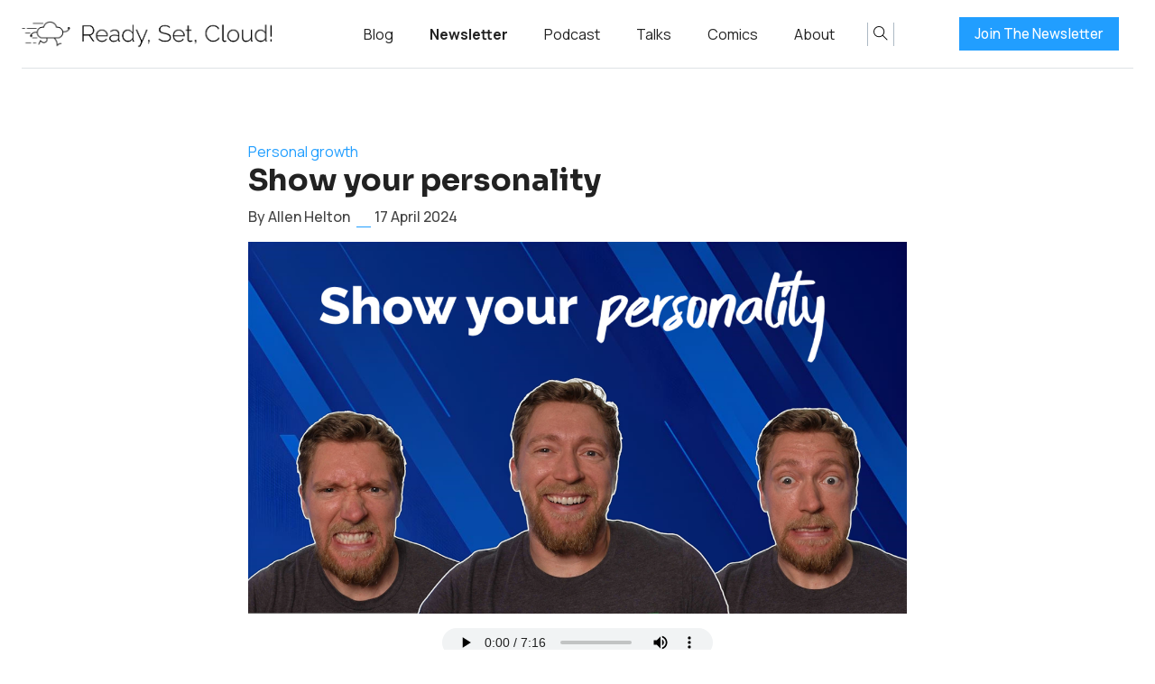

--- FILE ---
content_type: text/html
request_url: https://www.readysetcloud.io/blog/allen.helton/show-your-personality/
body_size: 12250
content:
<!doctype html><html lang=en-us><head><meta charset=utf-8><title>Show your personality | Ready, Set, Cloud!</title>
<meta name=title property="og:title" content="Show your personality | Ready, Set, Cloud!" data-rh=true><meta name=twitter:title property="twitter:title" content="Show your personality | Ready, Set, Cloud!" data-rh=true><meta property="og:url" content="https://www.readysetcloud.io/blog/allen.helton/show-your-personality/" data-rh=true><meta property="og:site_name" content="Ready, Set, Cloud!" data-rh=true><meta property="og:locale" content="en_US"><meta name=twitter:site property="twitter:site" content="@allenheltondev" data-rh=true><meta name=twitter:creator property="twitter:creator" content="@allenheltondev" data-rh=true><meta name=robots content="index, follow, max-image-preview:large"><meta name=googlebot content="index, follow"><meta name=description property="og:description" content="In a world where AI-generated content is taking over, it's never been more important to let your personality shine ✨" data-rh=true><meta name=twitter:description property="twitter:description" content="In a world where AI-generated content is taking over, it's never been more important to let your personality shine ✨" data-rh=true><meta name=image property="og:image" content="https://assets.readysetcloud.io/show_your_personality_feature.png" data-rh=true><meta name=twitter:image property="twitter:img:src" content="https://assets.readysetcloud.io/show_your_personality_feature.png" data-rh=true><meta property="og:image:alt" content="Show your personality"><meta name=twitter:image:alt content="Show your personality"><meta property="og:audio" content="https://assets.readysetcloud.io/show_your_personality_audio.mp3"><meta property="og:audio:secure_url" content="https://assets.readysetcloud.io/show_your_personality_audio.mp3"><meta property="og:audio:type" content="audio/mpeg"><meta property="og:type" content="article"><meta name=twitter:card property="twitter:card" content="summary_large_image" data-rh=true><meta property="article:tag" content="career"><meta name=keywords content="cloud,blog,Allen Helton,readysetcloud,ready set cloud,aws,api,serverless,leadership,career"><meta property="article:published_time" content="2024-04-17T00:00:00Z"><meta property="article:modified_time" content="2024-04-17T00:00:00Z"><meta property="og:updated_time" content="2024-04-17T00:00:00Z"><meta property="article:section" content="Blog"><meta name=coverage content="Worldwide"><meta name=distribution content="Global"><meta name=HandheldFriendly content="True"><meta name=viewport content="width=device-width,initial-scale=1"><meta name=author content="Allen Helton"><meta name=generator content="Hugo 0.145.0"><link rel=stylesheet href=https://www.readysetcloud.io/plugins/bootstrap/bootstrap.min.css><link rel=preload href=https://www.readysetcloud.io/plugins/themify-icons/themify-icons.css as=style onload='this.onload=null,this.rel="stylesheet"'><noscript><link rel=stylesheet href=https://www.readysetcloud.io/plugins/themify-icons/themify-icons.css></noscript><link rel=preload href=https://www.readysetcloud.io/plugins/venobox/venobox.css as=style onload='this.onload=null,this.rel="stylesheet"'><noscript><link rel=stylesheet href=https://www.readysetcloud.io/plugins/venobox/venobox.css></noscript><link rel=stylesheet href=https://www.readysetcloud.io/scss/style.min.css media=screen><link rel="shortcut icon" href=https://www.readysetcloud.io/images/favicon.ico type=image/x-icon><link rel=icon href=https://www.readysetcloud.io/images/favicon.ico type=image/x-icon><link rel=preconnect href=https://fonts.googleapis.com><link rel=preconnect href=https://fonts.gstatic.com crossorigin><link rel=preconnect href=https://www.googletagmanager.com><link rel=preload href="https://fonts.googleapis.com/css2?family=Material+Symbols+Outlined:opsz,wght,FILL,GRAD@48,400,0,0&amp;display=swap" as=style fetchpriority=high onload='this.onload=null,this.rel="stylesheet"'><noscript><link rel=stylesheet href="https://fonts.googleapis.com/css2?family=Material+Symbols+Outlined:opsz,wght,FILL,GRAD@48,400,0,0&amp;display=swap"></noscript><link rel=preload href="https://fonts.googleapis.com/css2?family=Manrope:wght@400;500;700&amp;family=Sora:wght@700&amp;display=swap" as=style fetchpriority=high onload='this.onload=null,this.rel="stylesheet"'><noscript><link rel=stylesheet href="https://fonts.googleapis.com/css2?family=Manrope:wght@400;500;700&amp;family=Sora:wght@700&amp;display=swap"></noscript><link rel=canonical href=https://www.readysetcloud.io/blog/allen.helton/show-your-personality/><link rel=preload as=image href=https://assets.readysetcloud.io/show_your_personality_feature.png imagesrcset=https://assets.readysetcloud.io/show_your_personality_feature-240.webp%20240w,%20https://assets.readysetcloud.io/show_your_personality_feature-480.webp%20480w,%20https://assets.readysetcloud.io/show_your_personality_feature-768.webp%20768w,%20https://assets.readysetcloud.io/show_your_personality_feature-1200.webp%201200w imagesizes=100vw><link rel=alternate type=application/json href=https://www.readysetcloud.io/blog/allen.helton/show-your-personality/index.json title="Ready, Set, Cloud!"><script>window.addEventListener("load",function(){var e=document.createElement("script");e.async=!0,e.src="https://www.googletagmanager.com/gtag/js?id=G-SQBS8L320E",document.head.appendChild(e),window.dataLayer=window.dataLayer||[];function t(){dataLayer.push(arguments)}window.gtag=t,t("js",new Date),t("config","G-SQBS8L320E")})</script><script type=application/ld+json>{"@context":"https://schema.org","@type":"BlogPosting","articleSection":"blog","associatedMedia":{"@type":"AudioObject","contentUrl":"https://assets.readysetcloud.io/show_your_personality_audio.mp3","encodingFormat":"audio/mpeg"},"author":{"@type":"Person","name":"Allen Helton","sameAs":["https://twitter.com/allenheltondev","https://www.linkedin.com/in/allenheltondev","https://github.com/allenheltondev"]},"dateModified":"2024-04-17T00:00:00Z","datePublished":"2024-04-17T00:00:00Z","description":"In a world where AI-generated content is taking over, it's never been more important to let your personality shine ✨","headline":"Show your personality","image":["https://assets.readysetcloud.io/show_your_personality_feature.png"],"inLanguage":"en-US","keywords":"career","mainEntityOfPage":{"@id":"https://www.readysetcloud.io/blog/allen.helton/show-your-personality/","@type":"WebPage"},"publisher":{"@type":"Organization","logo":{"@type":"ImageObject","url":"https://www.readysetcloud.io/images/logo.png"},"name":"Ready, Set, Cloud!"},"url":"https://www.readysetcloud.io/blog/allen.helton/show-your-personality/","wordCount":1386}</script><script type=application/ld+json>{"@context":"https://schema.org","@type":"BreadcrumbList","itemListElement":[{"@type":"ListItem","item":"https://www.readysetcloud.io/","name":"Home","position":1},{"@type":"ListItem","item":"https://www.readysetcloud.io/blog/","name":"Blog","position":2},{"@type":"ListItem","item":"https://www.readysetcloud.io/blog/allen.helton/show-your-personality/","name":"Show your personality","position":3}]}</script></head><body><div class=preloader></div><header class=navigation><div class="container-fluid px-3 px-lg-4"><nav class="navbar navbar-expand-lg navbar-white bg-transparent border-bottom pl-0" style=padding-top:.35rem;padding-bottom:.35rem><div class=mobile-view-flex><a class="navbar-brand mobile-view" href=https://www.readysetcloud.io/><img style=height:auto;max-height:2.2rem;width:auto src=https://www.readysetcloud.io/images/logo.png alt="Ready, Set, Cloud!" width=10000 height=1059></a>
<button class="navbar-toggler border-0" type=button data-toggle=collapse data-target=#navigation aria-expanded=false aria-controls=navigation aria-label="Toggle navigation">
<i class="ti-menu h3"></i></button></div><div class="collapse navbar-collapse" id=navigation><div class="d-flex flex-column flex-lg-row align-items-lg-center w-100"><a class="navbar-brand desktop-view d-none d-lg-block mr-3 flex-shrink-0" href=https://www.readysetcloud.io/><img style=height:auto;max-height:1.9rem;width:auto src=https://www.readysetcloud.io/images/logo.png alt="Ready, Set, Cloud!" width=10000 height=1059></a><div class="d-flex flex-column flex-lg-row align-items-center justify-content-center flex-lg-nowrap flex-grow-1 order-2 order-lg-2" style=min-width:0><div class="d-flex flex-column flex-lg-row align-items-center justify-content-center flex-lg-nowrap w-100"><ul class="navbar-nav d-flex flex-lg-row flex-column align-items-lg-center justify-content-center mb-0 order-1 order-lg-1"><li class=nav-item><a class=nav-link href=https://www.readysetcloud.io/blog/>Blog</a></li><li class=nav-item><a class=nav-link href=https://www.readysetcloud.io/newsletter/sign-up/ style=font-weight:600>Newsletter</a></li><li class=nav-item><a class=nav-link href=https://www.readysetcloud.io/podcast/>Podcast</a></li><li class=nav-item><a class=nav-link href=https://www.readysetcloud.io/talks/>Talks</a></li><li class=nav-item><a class=nav-link href=https://www.readysetcloud.io/comics/>Comics</a></li><li class=nav-item><a class=nav-link href=https://www.readysetcloud.io/authors/allen.helton>About</a></li></ul><div class="search pl-lg-3 mt-2 mt-lg-0 d-flex align-items-center justify-content-start justify-content-lg-center order-3 order-lg-2 flex-shrink-0"><button id=searchOpen class=search-btn aria-label="Open search"><i class=ti-search></i></button><div class=search-wrapper><form action=https://www.readysetcloud.io/search/ class=h-100><input class="search-box px-4" id=search-query name=s type=search placeholder="Type & Hit Enter..."></form><button id=searchClose class=search-close aria-label="Close search"><i class="ti-close text-dark"></i></button></div></div></div></div><a href=#newsletterModal data-toggle=modal class="btn btn-primary mt-2 mt-lg-0 ml-lg-3 order-3 order-lg-3 nav-cta text-center flex-shrink-0" role=button style="padding:.4rem 1rem;font-size:.95rem">Join the newsletter</a></div></div></nav></div></header><style>.nav-cta{width:100%}@media(min-width:992px){.nav-cta{width:auto}}</style><div class="modal fade" id=newsletterModal tabindex=-1 role=dialog aria-labelledby=newsletterModalLabel aria-hidden=true><div class="modal-dialog modal-dialog-centered modal-lg" role=document><div class="modal-content newsletter-modal"><div class=newsletter-visual><div class=brand-lockup><img src=/images/cloud-logo.svg alt="Ready, Set, Cloud!" class=newsletter-logo>
<span class=brand-name>Ready, Set, Cloud!</span></div><div class=pill>Picks of the Week</div><h4>Best of cloud + AI from real builders.</h4><p>One spotlighted builder, standout articles, a must-see social post, and a crisp takeaway - curated by Allen Helton.</p><div class=chips><span class=chip>Community</span>
<span class=chip>Builder-focused</span>
<span class=chip>Cloud</span></div></div><div class=newsletter-body><div class="modal-header border-0 p-0 mb-2"><div><p class="text-uppercase text-muted mb-1" style=letter-spacing:.08em;font-size:11px>Newsletter</p><h5 class="modal-title mb-1" id=newsletterModalLabel>Fresh picks in your inbox every week</h5><p class="text-muted small mb-0">Curated highlights from real builders: a spotlight, top reads, one social signal, and a concise summary on modern cloud + serverless + AI.</p><p class="text-muted small mb-0 mt-1">Trusted by thousands of engineers, architects, and builders.</p></div><button type=button class=close data-dismiss=modal aria-label=Close>
<span aria-hidden=true>&#215;</span></button></div><form id=newsletter-modal-form><div class=form-group><label class=sr-only for=modalEmail>Email</label>
<input type=email class="form-control form-control-lg" id=modalEmail name=email placeholder="Your email address*" required></div><div class=form-row><div class="form-group col-sm-6"><label class=sr-only for=modalFirstName>First name</label>
<input type=text class=form-control id=modalFirstName name=firstName placeholder="First name (optional)"></div><div class="form-group col-sm-6"><label class=sr-only for=modalLastName>Last name</label>
<input type=text class=form-control id=modalLastName name=lastName placeholder="Last name (optional)"></div></div><button type=submit class="btn btn-primary btn-block" id=modalSubmit>Subscribe</button><p class="text-muted small mt-2 mb-0">No spam. Unsubscribe anytime.</p></form><div id=modalSuccess class="alert alert-success mt-3 mb-0" style=display:none>Thanks for subscribing! Check your inbox to confirm.</div><div id=modalError class="alert alert-danger mt-3 mb-0" style=display:none>Something went wrong. Please try again.</div></div></div></div></div><style>.newsletter-modal{display:grid;grid-template-columns:1.2fr 1.1fr;gap:0;overflow:hidden;border:none;box-shadow:0 22px 60px rgba(10,33,56,.35)}.newsletter-visual{background:radial-gradient(140% 120% at 20% 20%,rgba(33,158,255,.22),rgba(6,38,61,8%) 42%,transparent 62%),linear-gradient(135deg,#0d5fa8 0%,#1186e8 55%,#3ba7ff 100%);color:#fff;padding:36px;display:flex;flex-direction:column;justify-content:center;position:relative;min-height:280px}.newsletter-logo{height:40px;width:auto;margin-right:10px;filter:brightness(0)invert(1)drop-shadow(0 0 .6px rgba(255,255,255,.9))}.brand-lockup{display:flex;align-items:center;gap:10px;margin-bottom:18px;font-weight:700;font-size:15px;letter-spacing:.01em;color:#fff}.brand-name{font-family:$heading-font,sans-serif;font-weight:800;font-size:24px;line-height:1.6;color:#fff}.newsletter-visual h4{font-weight:700;margin-bottom:12px;font-size:1.6rem;color:#fff}.newsletter-visual p{margin-bottom:16px;color:rgba(255,255,255,.95)}.newsletter-visual .pill{display:inline-block;background:rgba(255,255,255,.16);border:1px solid rgba(255,255,255,.32);border-radius:999px;padding:5px 12px;font-size:12px;font-weight:700;letter-spacing:.08em;margin-bottom:12px;text-transform:uppercase}.newsletter-visual .chips{display:flex;flex-wrap:wrap;gap:8px;margin-top:8px}.newsletter-visual .chip{background:rgba(255,255,255,.2);border:1px solid rgba(255,255,255,.28);border-radius:999px;padding:6px 12px;font-weight:600;font-size:12px;color:#fff}.newsletter-body{padding:28px 30px}.newsletter-body .modal-title{font-weight:700;font-size:1.3rem}@media(max-width:767px){.newsletter-modal{grid-template-columns:1fr}.newsletter-visual{min-height:220px}}</style><main id=main-content><section class=section-sm><div class=container><div class=row><div class="col-lg-8 mx-auto"><a href=/categories/personal-growth class=text-primary>Personal growth</a><h2>Show your personality</h2><div class="mb-3 post-meta"><span>By Allen Helton</span>
<span class="border-bottom border-primary px-2 mx-1"></span>
<span>17 April 2024</span></div><img loading=eager decoding=async src=https://assets.readysetcloud.io/show_your_personality_feature.png srcset="https://assets.readysetcloud.io/show_your_personality_feature-240.webp 240w, https://assets.readysetcloud.io/show_your_personality_feature-480.webp 480w, https://assets.readysetcloud.io/show_your_personality_feature-768.webp 768w, https://assets.readysetcloud.io/show_your_personality_feature-1200.webp 1200w" sizes=100vw class="img-fluid w-100" alt="Show your personality"><figure class=mb-4 style=display:flex;align-items:center;justify-content:center;position:relative><audio controls style=height:2em;margin-top:1em><source src=https://readysetcloud.s3.amazonaws.com/show_your_personality_audio.mp3 type=audio/mpeg>Your browser does not support the audio element.</audio></figure><div class="content mb-5 mt-4"><p>Yesterday was my birthday. I just turned 34, landing me on the soft side of the &ldquo;mid-30s&rdquo;. I&rsquo;ve always had a hard time with birthdays because in my head I have that feeling of &ldquo;I&rsquo;m going to be young forever.&rdquo; But aches, pains, and hangovers are beginning to tell me otherwise.</p><p>When I turned 30, I had someone tell me that your 30&rsquo;s are much more fulfilling than your 20&rsquo;s. I didn&rsquo;t know what that meant at the time, but 4 years into it, I&rsquo;m starting to understand what he meant. When I was in my 20&rsquo;s, believe it or not, I was very shy. I fully identified as an introvert and wouldn&rsquo;t give you an opinion unless I was specifically asked for it.</p><p>I didn&rsquo;t know much about myself, and I would constantly watch others to see what they did and how they reacted to things. I was learning.</p><p>In my 30&rsquo;s, with my kids starting to walk, talk, and go to school, plus a few <a href=/blog/allen.helton/be-an-enabler>nudges from some enablers</a>, I stopped watching all the time. I knew what I liked and to be honest, <em>I cared a lot less about what other people thought</em>. Sounds like a harsh statement, but hear me out.</p><p>Once I fully realized the things that made me happy, I wanted to do those things. All the time.</p><p>Before, I would be nervous about being judged or ridiculed and back off doing some of the things that made me happy because <em>I cared too much about what other people thought of me</em>. I&rsquo;d act reserved or not do something because I didn&rsquo;t want to stand out at the risk of being embarrassed. Now though, I do it anyway and try to get other people to have some fun with me because <em>it doesn&rsquo;t matter</em>.</p><p>A person passing you in the grocery store might hear you singing along to your favorite song that just came on over the speakers. Sing it! It doesn&rsquo;t matter if they laugh at you! You know what? You probably just brightened their day.</p><p>I like making people laugh. That&rsquo;s one of my strongest personality traits. For too long, I&rsquo;ve held that back to just my friends and family because I was too shy to do it to strangers. But something about being in my 30&rsquo;s changed my outlook on life. I know what I like, and by golly I&rsquo;m gonna do it.</p><h2 id=how-things-changed-by-showing-some-personality>How things changed by showing some personality</h2><p>In addition to becoming more and more extroverted as I got older, other aspects of my life changed considerably as well. From how I produced content to who I was hanging out with, leaning into your personality has a huge ripple effect.</p><h3 id=content-creation>Content creation</h3><p>The first time I ever published a blog post, I almost threw up with anxiety. The imposter syndrome was <strong>fierce</strong>. I wrote an article about <a href=/blog/allen.helton/8-steps-to-facilitating-a-captivating-retrospective-2324de487706>the way I ran Scrum retrospectives</a> for my team. I had come up with a way to get the other introverted developers on my team to talk and I was excited to share that with world.</p><p>But I was <em>so nervous</em>.</p><p>Classic imposter syndrome hit me like a bag of doorknobs. &ldquo;Why should people listen to you?&rdquo; &ldquo;There are tons of articles on retrospectives out there, the world doesn&rsquo;t need another one.&rdquo; &ldquo;Nobody is going to read this, it&rsquo;s just by some random dev.&rdquo;</p><p>But whether I knew it or not, I wrote something unique. Something with my personality embedded directly in it. Even if someone had written about my exact topic before, they didn&rsquo;t write it the way I did - because I showed my personality.</p><p>It was something I didn&rsquo;t know I was doing at first, then something I intentionally did and was extremely nervous about. The first time I ever wrote <a href=/blog/allen.helton/what-does-the-future-hold-for-serverless>an opinion piece</a> I remember telling my wife at the dinner table, &ldquo;we&rsquo;re about to see how the community views my opinion.&rdquo; I was intimidated, to say the least, because it was very bluntly showing my opinions and personality.</p><p>Turns out it was received really well. As was the next opinion piece I wrote. And the next one. And the next one. With each post, my confidence went up as did my understanding of what I liked.</p><p>This led to my passion for content creation. I took a big leap of faith to <a href=/blog/allen.helton/growing-your-career-in-tech>leave enterprise architecture and become a developer advocate</a>. I&rsquo;m thankful every day for that decision. But if I hadn&rsquo;t started showing my personality and begun to build a portfolio of blog posts, newsletters, podcast episodes, and conference talks, I wouldn&rsquo;t have been qualified to make a move.</p><p>Now, I&rsquo;ve discovered that personal touches make all the difference. I moved from generic vector graphics to expressive pictures of my face for blog post header images. I switched from generated text-to-speech to recording myself read my blog posts. I try to throw as much of myself into everything I create - not just for fun, but to show that there&rsquo;s a person behind the content, not some random LLM.</p><h3 id=so-many-friends>So many friends!</h3><p>It&rsquo;s good to be different. People feel connected to other people they feel are genuine. I show lots of emotion and make strong claims in the content I create, and as a result I&rsquo;ve had lots of people reach out to me for help, to meet up for coffee, or challenge my opinion. I take every chance I get to take someone up on offers like this.</p><p>I recently released an episode on my podcast about <a href=https://readysetcloud.io/podcast/season-2/6>the value of meeting in person</a>, where I have a discussion with my guest about the tremendous value of networking. Making friends and building connections not only helps you professionally, but personally as well.</p><p>I have friends all over the world that I try to visit any time I travel. Not to talk tech, but to chat, experience their culture, and build stronger friendships. If I hadn&rsquo;t shown my personality and started with trust-building in my content, I&rsquo;d have a completely different experience when travelling - usually a much less fulfilling one!</p><p>Fun observation - because I share so much, many of my new-found friendships have been accelerated! People feel like they know me already when we meet in person, which is a fun and surreal feeling to say the least 😅</p><h2 id=growing-into-it>Growing into it</h2><p>Showing your personality is all about comfort. Are you comfortable showing who you are to the &ldquo;open internet?&rdquo; Now, you don&rsquo;t have to go and tell your deepest darkest secrets, but throwing a little bit of your flair into the mix when writing or recording a video is absolutely the way to get started. Tell a joke! Share a personal story. Throw in something that makes you uniquely you.</p><p>Over time your comfort will grow. Like I said earlier, I like making people laugh. I started by telling funny little anecdotes in my blogs. Now I dress up like a farmer and post stuff like this on social media.</p><blockquote class=twitter-tweet><p lang=en dir=ltr>GET HYPE!<br>Today at 1pm CDT / 18:00 UTC on Discord and Twitch 🔥 <a href=https://t.co/RJQVQPiLAL>https://t.co/RJQVQPiLAL</a> <a href=https://t.co/QYg13JHu3F>pic.twitter.com/QYg13JHu3F</a></p>&mdash; Allen Helton (@AllenHeltonDev) <a href="https://twitter.com/AllenHeltonDev/status/1778788914708332740?ref_src=twsrc%5Etfw">April 12, 2024</a></blockquote><script async src=https://platform.twitter.com/widgets.js></script><p>But it was a journey to get here. A combination of age, confidence, and lots of practice have all led to how I create content and interact with people on social media. And let me tell you, <em>I&rsquo;m having a blast</em>.</p><p>Start with what you&rsquo;re comfortable with, it doesn&rsquo;t have to be much. If you&rsquo;re anything like me, you&rsquo;re probably already showing your personality in whatever you&rsquo;re creating and you might not realize it. People like opinions and it&rsquo;s totally ok if they don&rsquo;t agree with yours. I often talk about <em>diversity of thought</em>, which is just another way to say getting a bunch of other opinions before you do something. Hearing the opinions of others and considering them in your decision makes you more balanced and generally leaves you with a more complete view of something.</p><p>So be funny. Or witty. Or terse. The point is to be <em>you</em>. You don&rsquo;t need to spend effort to abstract away your personality from the content you create. Share it! Over time, you&rsquo;ll really pick up on what you like and you&rsquo;ll want to do it more and more. And that&rsquo;s why we&rsquo;re all here anyway, isn&rsquo;t it?</p><p>Happy coding!</p></div><div><div class=mb-5><h3>Related posts</h3><div class=row><div class="col-md-6 col-lg-4 mb-4"><article class="card h-100 shadow-sm border-0"><a href=/blog/allen.helton/be-an-enabler/><img src=https://assets.readysetcloud.io/be_an_enabler_feature.png srcset="https://assets.readysetcloud.io/be_an_enabler_feature-240.webp 240w, https://assets.readysetcloud.io/be_an_enabler_feature-480.webp 480w, https://assets.readysetcloud.io/be_an_enabler_feature-768.webp 768w, https://assets.readysetcloud.io/be_an_enabler_feature-1200.webp 1200w" sizes="(max-width: 991px) 100vw, 33vw" class=card-img-top alt="Be an enabler" loading=lazy decoding=async></a><div class="card-body px-3"><a href=/blog/allen.helton/be-an-enabler/ class="h5 d-block mb-2">Be an enabler</a><div class="post-meta text-muted small"><span>27 March 2024</span></div></div></article></div><div class="col-md-6 col-lg-4 mb-4"><article class="card h-100 shadow-sm border-0"><a href=/blog/allen.helton/lessons-learned-from-writing-50-blog-posts-in-a-year/><img src=https://assets.readysetcloud.io/lessons_learned_feature.jpg srcset="https://assets.readysetcloud.io/lessons_learned_feature-240.webp 240w, https://assets.readysetcloud.io/lessons_learned_feature-480.webp 480w, https://assets.readysetcloud.io/lessons_learned_feature-768.webp 768w, https://assets.readysetcloud.io/lessons_learned_feature-1200.webp 1200w" sizes="(max-width: 991px) 100vw, 33vw" class=card-img-top alt="Lessons Learned From Writing 50 Blog Posts In A Year" loading=lazy decoding=async></a><div class="card-body px-3"><a href=/blog/allen.helton/lessons-learned-from-writing-50-blog-posts-in-a-year/ class="h5 d-block mb-2">Lessons Learned From Writing 50 Blog Posts In A Year</a><div class="post-meta text-muted small"><span>21 December 2022</span></div></div></article></div><div class="col-md-6 col-lg-4 mb-4"><article class="card h-100 shadow-sm border-0"><a href=/blog/allen.helton/be-a-better-developer-by-blogging/><img src=https://assets.readysetcloud.io/developer_blog_feature.jpg srcset="https://assets.readysetcloud.io/developer_blog_feature-240.webp 240w, https://assets.readysetcloud.io/developer_blog_feature-480.webp 480w, https://assets.readysetcloud.io/developer_blog_feature-768.webp 768w, https://assets.readysetcloud.io/developer_blog_feature-1200.webp 1200w" sizes="(max-width: 991px) 100vw, 33vw" class=card-img-top alt="Three Reasons Why Blogging Makes You A Better Developer" loading=lazy decoding=async></a><div class="card-body px-3"><a href=/blog/allen.helton/be-a-better-developer-by-blogging/ class="h5 d-block mb-2">Three Reasons Why Blogging Makes You A Better Developer</a><div class="post-meta text-muted small"><span>13 July 2022</span></div></div></article></div></div></div></div><div class=about-author-container><div class=author-image><img loading=eager decoding=async src=https://www.readysetcloud.io/images/allen_new.png alt="Allen Helton" style=border-radius:50%;max-width:7em;height:auto width=1376 height=1374></div><div class=author-description><div style=display:flex;flex-direction:row;justify-content:space-between><h4>About Allen</h4><div style=margin-right:1em;display:flex;flex-direction:row><div style=width:1.5em><a href=https://twitter.com/allenheltondev target=_blank rel=noreferrer><svg viewBox="0 0 1792 1792"><path d="M1684 408q-67 98-162 167 1 14 1 42 0 130-38 259.5T1369.5 1125 1185 1335.5t-258 146-323 54.5q-271 0-496-145 35 4 78 4 225 0 401-138-105-2-188-64.5T285 1033q33 5 61 5 43 0 85-11-112-23-185.5-111.5T172 710v-4q68 38 146 41-66-44-105-115t-39-154q0-88 44-163 121 149 294.5 238.5T884 653q-8-38-8-74 0-134 94.5-228.5T1199 256q140 0 236 102 109-21 205-78-37 115-142 178 93-10 186-50z"/></svg></a></div><div style=width:1.5em;margin-left:.5em><a href=https://linkedin.com/in/allenheltondev target=_blank rel=noopener><svg viewBox="0 0 1792 1792"><path d="M477 625v991H147V625h330zm21-306q1 73-50.5 122T312 490h-2q-82 0-132-49t-50-122q0-74 51.5-122.5T314 148t133 48.5T498 319zm1166 729v568h-329v-530q0-105-40.5-164.5T1168 862q-63 0-105.5 34.5T999 982q-11 30-11 81v553H659q2-399 2-647t-1-296l-1-48h329v144h-2q20-32 41-56t56.5-52 87-43.5T1285 602q171 0 275 113.5t104 332.5z"/></svg></a></div></div></div><p>Allen is an AWS Serverless Hero passionate about educating others about the cloud, serverless, and APIs. He is the host of the Ready, Set, Cloud podcast and creator of this website. <span><a href=/authors/allen.helton>More about Allen.</a></span></p></div></div><style>.about-author-container{display:flex;align-items:center;border-top:1px solid #219eff;border-bottom:1px solid #219eff;padding:1em 1em 0;margin-bottom:2em}.author-image{margin-right:15px}.author-description{flex-grow:1}</style><div class="d-flex justify-content-between align-items-center mb-4"><div><small class="text-muted d-block">Previous</small>
<a href=/blog/allen.helton/triggering-events-every-30-seconds-in-aws/>How to trigger events every 30 seconds in AWS</a></div><div class=text-right><small class="text-muted d-block">Next</small>
<a href=/blog/allen.helton/serverless-postgres-with-neon/>Serverless Postgres with Neon: First Impressions from a Production Mindset</a></div></div><style>#share-buttons{display:inline-block;vertical-align:middle}#share-buttons:after{content:"";display:block;clear:both}#share-buttons>div{position:relative;text-align:left;height:36px;width:32px;float:left;text-align:center}#share-buttons>div>svg{height:16px;fill:#222;margin-top:10px}#share-buttons>div:hover{cursor:pointer}#share-buttons>div.facebook:hover>svg{fill:#3b5998}#share-buttons>div.linkedin:hover>svg{fill:#0077b5}#share-buttons>div.pinterest:hover>svg{fill:#cb2027}#share-buttons>div.gplus:hover>svg{fill:#dd4b39}#share-buttons>div.mail:hover>svg{fill:#7d7d7d}#share-buttons>div.instagram:hover>svg{fill:#c73b92}#share-buttons>div.facebook>svg{height:18px;margin-top:9px}#share-buttons>div.twitter{height:20px;margin-top:8px;width:20px}#share-buttons>div.linkedin>svg{height:19px;margin-top:7px}#share-buttons>div.pinterest>svg{height:20px;margin-top:9px}#share-buttons>div.gplus>svg{height:17px;margin-top:9px;position:relative;left:1px}#share-buttons>div.mail>svg{height:14px;margin-top:11px}</style><span style=color:#222>Share on:</span><div id=share-buttons><div class=facebook title="Share this on Facebook" onclick='window.open("http://www.facebook.com/share.php?u=https://www.readysetcloud.io/blog/allen.helton/show-your-personality/")'><svg viewBox="0 0 1792 1792"><path d="M1343 12v264h-157q-86 0-116 36t-30 108v189h293l-39 296h-254v759H734V905H479V609h255V391q0-186 104-288.5T1115 0q147 0 228 12z"/></svg></div><div class=twitter title="Share this on X" onclick='window.open("http://twitter.com/intent/tweet?text=Check out this post I found on @readysetcloud!%0AShow your personality by @allenheltondev%0Ahttps://www.readysetcloud.io/blog/allen.helton/show-your-personality/")'><img width=18 alt="X logo 2023" src=https://upload.wikimedia.org/wikipedia/commons/thumb/c/ce/X_logo_2023.svg/256px-X_logo_2023.svg.png></div><div class=linkedin title="Share this on Linkedin" onclick='window.open("https://www.linkedin.com/shareArticle?mini=true&url=https://www.readysetcloud.io/blog/allen.helton/show-your-personality/&title=&summary=&source=")'><svg viewBox="0 0 1792 1792"><path d="M477 625v991H147V625h330zm21-306q1 73-50.5 122T312 490h-2q-82 0-132-49t-50-122q0-74 51.5-122.5T314 148t133 48.5T498 319zm1166 729v568h-329v-530q0-105-40.5-164.5T1168 862q-63 0-105.5 34.5T999 982q-11 30-11 81v553H659q2-399 2-647t-1-296l-1-48h329v144h-2q20-32 41-56t56.5-52 87-43.5T1285 602q171 0 275 113.5t104 332.5z"/></svg></div><div class=mail title="Share this through Email" onclick='window.open("mailto:?&body=https://www.readysetcloud.io/blog/allen.helton/show-your-personality/")'><svg viewBox="0 0 1792 1792"><path d="M1792 710v794q0 66-47 113t-113 47H160q-66 0-113-47T0 1504V710q44 49 101 87 362 246 497 345 57 42 92.5 65.5t94.5 48 110 24.5h2q51 0 110-24.5t94.5-48 92.5-65.5q170-123 498-345 57-39 1e2-87zm0-294q0 79-49 151t-122 123q-376 261-468 325-10 7-42.5 30.5t-54 38-52 32.5-57.5 27-50 9h-2q-23 0-50-9t-57.5-27-52-32.5-54-38T639 1015q-91-64-262-182.5T172 690q-62-42-117-115.5T0 438q0-78 41.5-130T160 256h1472q65 0 112.5 47t47.5 113z"/></svg></div></div><div></div></div></div></section></main><section class=section-sm><div class=container><div class=row><div id=subscribe-embed class="col-lg-8 mx-auto text-center"><form class=validate id=subscriber-form><div><h2>Join the Ready, Set, Cloud Picks of the Week</h2><p class="text-light px-md-5 py-4 border-left border-right border-primary">Weekly writing and curated picks on cloud-native systems and practical AI. Browse past issues to see if it&rsquo;s for you.<br><a href=/newsletter>Browse past issues</a>.</p><p></p><div class=input-group><input class=form-control placeholder="Your Email Address*" type=email name=email id=email></div><div class=input-group style=justify-content:space-between><div style=flex-grow:1;padding-top:.5em><input class=form-control placeholder="First Name" type=text name=firstName id=firstName></div><div style=flex-grow:1;padding-top:.5em><input class=form-control placeholder="Last Name" type=text name=lastName id=lastName></div></div><div class=revue-form-actions><input class="btn btn-primary" style=margin-top:.5em;margin-bottom:.5em;width:20em type=submit value=Subscribe id=submit></div></div></form></div><div id=thank-you-embed class="col-lg-8 mx-auto text-center" style=visibility:collapse;height:0><h2>Join the Ready, Set, Cloud Picks of the Week</h2><p class="text-light px-md-5 py-4 border-left border-right border-primary">Thank you for subscribing! Check your inbox to confirm.<br><a href=/newsletter>View past issues.</a> &nbsp;|&nbsp; <a href=/blog>Read the latest posts.</a></p></div></div></div></section><footer><div class=container><div class=row><div class="col-12 text-center mb-5"><a href=https://www.readysetcloud.io/><img style=max-width:100%;height:1.5em;width:auto src=https://www.readysetcloud.io/images/logo.png alt="Ready, Set, Cloud!" width=10000 height=1059></a></div><div class="col-lg-2 col-sm-6 mb-5"><h6 class=mb-4>Social Contacts</h6><ul class=list-unstyled><li class=mb-3><a class=text-dark href=https://www.linkedin.com/in/allenheltondev/>linkedin</a></li><li class=mb-3><a class=text-dark href=https://github.com/allenheltondev>github</a></li><li class=mb-3><a class=text-dark href=https://www.readysetcloud.io/index.xml>rss</a></li></ul></div><div class="col-lg-3 col-sm-6 mb-5"><h6 class=mb-4>Content Categories</h6><ul class=list-unstyled><li class=mb-3><a class=text-dark href=/categories/ai>Ai</a></li><li class=mb-3><a class=text-dark href=/categories/api>API</a></li><li class=mb-3><a class=text-dark href=/categories/application-development>Application development</a></li><li class=mb-3><a class=text-dark href=/categories/blogging>Blogging</a></li><li class=mb-3><a class=text-dark href=/categories/career>Career</a></li><li class=mb-3><a class=text-dark href=/categories/guest-post>Guest post</a></li><li class=mb-3><a class=text-dark href=/categories/leadership>Leadership</a></li><li class=mb-3><a class=text-dark href=/categories/personal>Personal</a></li><li class=mb-3><a class=text-dark href=/categories/personal-growth>Personal growth</a></li><li class=mb-3><a class=text-dark href=/categories/podcast>Podcast</a></li><li class=mb-3><a class=text-dark href=/categories/proof-of-concept>Proof of concept</a></li><li class=mb-3><a class=text-dark href=/categories/serverless>Serverless</a></li><li class=mb-3><a class=text-dark href=/categories/solutions-architect>Solutions architect</a></li><li class=mb-3><a class=text-dark href=/categories/tech>Tech</a></li><li class=mb-3><a class=text-dark href=/categories/tutorial>Tutorial</a></li><li class=mb-3><a class=text-dark href=/categories/ux>Ux</a></li></ul></div><div class="col-lg-3 col-sm-6 mb-5"><h6 class=mb-4>Tags</h6><ul class=list-unstyled><li class=mb-3><a class=text-dark href=/tags/a2a>A2a</a></li><li class=mb-3><a class=text-dark href=/tags/agile>Agile</a></li><li class=mb-3><a class=text-dark href=/tags/ai>Ai</a></li><li class=mb-3><a class=text-dark href=/tags/ai-agents>Ai agents</a></li><li class=mb-3><a class=text-dark href=/tags/api>API</a></li><li class=mb-3><a class=text-dark href=/tags/application-development>Application development</a></li><li class=mb-3><a class=text-dark href=/tags/architecture>Architecture</a></li><li class=mb-3><a class=text-dark href=/tags/automation>Automation</a></li><li class=mb-3><a class=text-dark href=/tags/aws>Aws</a></li><li class=mb-3><a class=text-dark href=/tags/blogging>Blogging</a></li></ul></div><div class="col-lg-2 col-sm-6 mb-5"><h6 class=mb-4>Quick Links</h6><ul class=list-unstyled><li class=mb-3><a class=text-dark href=https://www.readysetcloud.io/>Home</a></li><li class=mb-3><a class=text-dark href=https://www.readysetcloud.io/blog/>Blog</a></li><li class=mb-3><a class=text-dark href=https://www.readysetcloud.io/newsletter/>Newsletter</a></li><li class=mb-3><a class=text-dark href=https://www.readysetcloud.io/podcast/>Podcast</a></li><li class=mb-3><a class=text-dark href=https://www.readysetcloud.io/authors/allen.helton>About</a></li><li class=mb-3><a class=text-dark href=https://www.readysetcloud.io/comics/>Comics</a></li><li class=mb-3><a class=text-dark href=/agentcard>Agent Card</a></li></ul></div><div class="col-lg-2 col-sm-6 mb-5"><h6 class=mb-4>Legal</h6><ul class=list-unstyled><li class=mb-3><a class=text-dark href=https://www.readysetcloud.io/legal/general-terms-of-use/>General Terms of Use</a></li><li class=mb-3><a class=text-dark href=https://www.readysetcloud.io/legal/privacy-policy/>Privacy Policy</a></li><li class=mb-3><a class=text-dark href=https://www.readysetcloud.io/legal/terms-of-service/>Terms of Service</a></li></ul></div><div class="col-12 border-top py-4 text-center">| copyright © 2025 <em>Ready, Set, Cloud!</em> | All Rights Reserved |</div></div></div></footer><script>var indexURL="https://www.readysetcloud.io/index.json"</script><script>const subscriberForm=document.getElementById("subscriber-form");subscriberForm&&subscriberForm.addEventListener("submit",async function(e){e.preventDefault();const s=new FormData(subscriberForm).entries(),o=await fetch("https://api.readysetcloud.io/readysetcloud/subscribers/",{method:"POST",headers:{"Content-Type":"application/json"},body:JSON.stringify(Object.fromEntries(s))});await o.json();const t=document.getElementById("subscribe-embed");t&&t.remove();const n=document.getElementById("thank-you-embed");n&&(n.style="visibility:visible;height:auto;")});const modalForm=document.getElementById("newsletter-modal-form"),modalSuccess=document.getElementById("modalSuccess"),modalError=document.getElementById("modalError");modalForm&&modalForm.addEventListener("submit",async function(e){e.preventDefault(),modalSuccess&&(modalSuccess.style.display="none"),modalError&&(modalError.style.display="none");const t=document.getElementById("modalSubmit");t&&(t.disabled=!0);try{const e=new FormData(modalForm).entries(),t=await fetch("https://api.readysetcloud.io/readysetcloud/subscribers/",{method:"POST",headers:{"Content-Type":"application/json"},body:JSON.stringify(Object.fromEntries(e))});if(!t.ok)throw new Error("Request failed");modalSuccess&&(modalSuccess.style.display="block"),window.jQuery&&window.jQuery.fn.modal&&setTimeout(()=>window.jQuery("#newsletterModal").modal("hide"),900),modalForm.reset()}catch{modalError&&(modalError.style.display="block")}finally{t&&(t.disabled=!1)}})</script><script defer src=https://www.readysetcloud.io/plugins/jQuery/jquery.min.js></script><script defer src=https://www.readysetcloud.io/plugins/bootstrap/bootstrap.min.js></script><script defer src=https://www.readysetcloud.io/plugins/search/fuse.min.js></script><script defer src=https://www.readysetcloud.io/plugins/search/mark.js></script><script defer src=https://www.readysetcloud.io/plugins/search/search.js></script><script defer src=https://www.readysetcloud.io/plugins/venobox/venobox.min.js></script><script defer src=https://www.readysetcloud.io/js/script.min.js></script></body></html>

--- FILE ---
content_type: text/css
request_url: https://www.readysetcloud.io/scss/style.min.css
body_size: 2016
content:
/*!------------------------------------------------------------------
[MAIN STYLESHEET]
PROJECT: Project Name
VERSION: Versoin Number
-------------------------------------------------------------------*/body{line-height:1.5;font-family:manrope,sans-serif;-webkit-font-smoothing:antialiased;font-size:16px;color:#666}p,.paragraph{font-weight:400;color:#666;font-size:16px;line-height:1.7;font-family:manrope,sans-serif}h1,h2,h3,h4,h5,h6{color:#222;font-family:sora,sans-serif;font-weight:700;line-height:1.2}a.h1,a.h2,a.h3,a.h4,a.h5,a.h6{color:#222}h1,.h1{font-size:44px}h2,.h2{font-size:34px}h3,.h3{font-size:26px}h4,.h4{font-size:22px}h5,.h5{font-size:18px}h6,.h6{font-size:15px}.btn{font-size:14px;font-weight:500;font-family:manrope,sans-serif;text-transform:capitalize;padding:10px 15px;border-radius:0;border:1px solid;position:relative;z-index:1;transition:.2s ease}.btn:hover,.btn:active,.btn:focus{outline:0;box-shadow:0!important}.btn-primary{background:#219eff;color:#fff;border-color:#219eff}.btn-primary:active,.btn-primary:hover,.btn-primary.focus,.btn-primary.active{background:#219eff!important;border-color:#219eff!important}.btn-outline-primary{background:0 0;color:#222;border-color:#219eff}.btn-outline-primary:active,.btn-outline-primary:hover,.btn-outline-primary.focus,.btn-outline-primary.active{background:#219eff!important;border-color:#219eff!important;color:#fff}body{background-color:#fff;overflow-x:hidden}::selection{background:#54b4ff;color:#fff}.preloader{position:fixed;top:0;left:0;right:0;bottom:0;background-color:#fff;z-index:9999;display:flex;align-items:center;justify-content:center}img{vertical-align:middle;border:0}a,a:hover,a:focus{text-decoration:none}a.text-primary:hover{color:#219eff!important}a,button,select{cursor:pointer;transition:.2s ease}a:focus,button:focus,select:focus{outline:0}a:hover{color:#219eff}.slick-slide{outline:0}.chip{background-color:#219eff;color:#fff;border-radius:30px;font-size:1rem;padding:.3em 1em}.section{padding-top:150px;padding-bottom:150px}.section-sm{padding-top:80px;padding-bottom:80px}.section-title{margin-bottom:30px}.bg-cover{background-size:cover;background-position:50%;background-repeat:no-repeat}.border-primary{border-color:#acb9c4!important}.overlay{position:relative}.overlay::before{position:absolute;content:'';height:100%;width:100%;top:0;left:0;background:#000;opacity:.5}.outline-0{outline:0!important}.d-unset{display:unset!important}.bg-primary{background:#219eff!important}.text-primary{color:#219eff!important}.text-dark{color:#222!important}.text-light{color:#959595!important}.text-color{color:#666}.mb-10{margin-bottom:10px!important}.mb-20{margin-bottom:20px!important}.mb-30{margin-bottom:30px!important}.mb-40{margin-bottom:40px!important}.mb-50{margin-bottom:50px!important}.mb-60{margin-bottom:60px!important}.mb-70{margin-bottom:70px!important}.mb-80{margin-bottom:80px!important}.mb-90{margin-bottom:90px!important}.mb-100{margin-bottom:100px!important}.zindex-1{z-index:1}.overflow-hidden{overflow:hidden}.border-primary{border-color:#219eff!important}.font-weight-medium{font-weight:500!important}.form-control{height:50px;border-radius:0}.form-control:focus{box-shadow:none;outline:0;border-color:#219eff}.form-control::placeholder{font-size:13px}textarea.form-control{height:150px}a.bg-primary:focus,a.bg-primary:hover,button.bg-primary:focus,button.bg-primary:hover{background:#219eff!important}.nav-item{margin:0}.nav-item .nav-link{text-transform:capitalize}.navbar-white .navbar-nav .nav-link{color:#222}.navbar-white .navbar-nav .nav-link:hover{color:#219eff}.navbar-expand-lg .navbar-nav .nav-link{padding:20px}.mobile-view{display:none}@media(max-width:991px){.mobile-view{display:block}}.mobile-view-flex{display:none;width:0%}@media(max-width:991px){.mobile-view-flex{display:flex;width:100%;justify-content:space-between}}.desktop-view{display:block}@media(max-width:991px){.desktop-view{display:none}}.search-btn{border:0;background:0 0;border-right:1px solid #acb9c4;border-left:1px solid #acb9c4}.search-wrapper{position:absolute;top:0;left:0;right:0;height:100%;z-index:2;visibility:hidden;transition:.2s ease;opacity:0}.search-wrapper.open{visibility:visible;opacity:1}.search-box{height:100%;width:100%;border:0;background:#fff;font-size:20px;padding:0}.search-box:focus{box-shadow:none!important}.search-close{position:absolute;right:5px;top:50%;transform:translateY(-50%);border:0;background:0 0;page-break-after:10px;font-size:20px}.card{border:0;border-radius:0}.card-header,.card-footer,.card-img,.card-img-top{border:0;border-radius:0}.featured-post .card-title{margin-left:-10%}@media(max-width:767px){.featured-post .card-title{margin-left:0;font-size:30px}}@media screen and (min-width:600px){.featured-post-slider .slick-dots{position:absolute;height:100%;right:0;top:0;display:flex;flex-direction:column}.featured-post-slider .slick-dots li{flex:auto;position:relative;list-style-type:none}.featured-post-slider .slick-dots li button{position:absolute;padding:0;border:0;background:#acb9c4;color:transparent;overflow:hidden;width:1px;height:100%}.featured-post-slider .slick-dots li.slick-active button{background:#219eff;width:5px;left:-2px}}@media screen and (max-width:599px){.featured-post-slider .slick-dots{position:absolute;height:5px;width:100%;right:0;bottom:-40px;display:flex;padding:0}.featured-post-slider .slick-dots li{flex:auto;position:relative;list-style-type:none;width:100%;height:100%}.featured-post-slider .slick-dots li button{position:absolute;padding:0;border:0;background:#acb9c4;color:transparent;overflow:hidden;width:100%;height:1px}.featured-post-slider .slick-dots li.slick-active button{background:#219eff;top:-2px;height:5px}}.post-meta span{color:#444;font-weight:500}.sponsor{transition:transform .2s}.sponsor:hover{transform:scale(1.1)}.sponsorImage{display:block;margin:auto;width:auto;height:120px}.sticky{position:-webkit-sticky;position:sticky;top:0}.recent-post-thumb{height:100px;width:100px;border-radius:50%;background-position:50%;background-size:cover;background-repeat:no-repeat}.small-post-border:not(:last-child){border-right:1px solid #acb9c4}@media(max-width:991px){.small-post-border:not(:last-child){border-right:0;border-bottom:1px solid #acb9c4;margin-bottom:20px;padding-bottom:20px}}.widget{text-align:center;margin-bottom:50px}.widget-title{display:inline-block;border-top:.5px solid #219eff;border-bottom:.5px solid #219eff;padding:10px 0;margin-bottom:20px}.widget li{margin-bottom:10px}.widget li a{color:#666}.widget li a:hover{color:#219eff}.social-links li a{height:35px;width:35px;background:#219eff;color:#fff;display:block;line-height:35px}.social-links li a:hover{color:#fff}.pagination{justify-content:center}.pagination .page-item .page-link{display:inline-block;width:40px;height:40px;text-align:center;color:#219eff;border-top:0;border-bottom:0}.pagination .page-item .page-link:hover{background:#219eff;color:#fff}.pagination .page-item:first-child .page-link,.pagination .page-item:last-child .page-link{border-radius:0}.pagination .page-item.active .page-link{background:#fff;color:#666;border:1px solid #219eff}.author-thumb-sm{max-height:165px;max-width:165px}.bmc-btn{border-radius:0!important;font-family:themify!important;font-size:15px!important;height:2.25em!important;font-weight:400!important}.bmc-btn-container{margin:auto}.content *{margin-bottom:20px}.content h1,.content h2,.content h3,.content h4,.content h5,.content h6{margin-bottom:10px}.content ol{padding-left:20px}.content ul{padding-left:0}.content ul li{position:relative;padding-left:20px;margin-bottom:15px;list-style-type:none}.content ul li::before{position:absolute;content:"\e71b";font-family:themify;font-size:14px;left:0;top:1px;color:#219eff;transition:.3s ease}.content table{text-align:left;width:100%;max-width:100%;margin-bottom:1rem;border:1px solid #dee2e6}.content table th,.content table td{padding:.75rem;vertical-align:top;border:1px solid #dee2e6}.content table thead{background:#eaf9ff}.content table tbody{background:#f4fcff}.content table tbody td{text-align:left!important}.content blockquote{padding:20px;background:#f4fcff;border-left:3px solid #219eff}.content blockquote p{margin-bottom:0;color:#222;font-style:italic!important}.content pre{padding:10px 20px;background:#f4fcff;line-height:1.6;overflow-x:auto}.content pre code{border:0;background:0 0;padding:0}.content pre code *{margin:0}.content a{color:#219eff}.content a:hover{text-decoration:underline}.content code{padding:3px 5px;background:#f4fcff;border:1px solid #acb9c4;border-radius:3px;color:#222}.content img{max-width:100%!important}

--- FILE ---
content_type: text/javascript
request_url: https://www.readysetcloud.io/js/script.min.js
body_size: 387
content:
$(window).on("load",function(){$(".preloader").fadeOut(100)}),function(e){"use strict";e("#searchOpen").on("click",function(){e(".search-wrapper").addClass("open")}),e("#searchClose").on("click",function(){e(".search-wrapper").removeClass("open")}),e.fn.slick&&e(".featured-post-slider").length&&e(".featured-post-slider").slick({infinite:!0,vertical:!0,verticalSwiping:!0,arrows:!1,dots:!0,responsive:[{breakpoint:600,settings:{vertical:!1,verticalSwiping:!1}}]}),e.fn.venobox&&e(".venobox").length&&e(".venobox").venobox()}(jQuery)

--- FILE ---
content_type: image/svg+xml
request_url: https://www.readysetcloud.io/images/cloud-logo.svg
body_size: 16786
content:
<?xml version="1.0" encoding="UTF-8"?>
<svg version="1.1" xmlns="http://www.w3.org/2000/svg" width="1879" height="1059">
<path d="M0 0 C1.11242493 1.06588716 2.22292008 2.13379012 3.33203125 3.203125 C4.02377441 3.86763672 4.71551758 4.53214844 5.42822266 5.21679688 C14.66364871 14.13595484 23.46442542 23.10662725 31.06103516 33.47460938 C32.39608735 35.29023933 33.75840198 37.08301831 35.125 38.875 C41.50131662 47.30319949 47.18403162 55.97553995 52.33203125 65.203125 C53.02232422 66.43216553 53.02232422 66.43216553 53.7265625 67.68603516 C64.99093198 87.93738015 72.99438771 108.96583741 79.33203125 131.203125 C80.43264893 131.18217773 81.5332666 131.16123047 82.66723633 131.13964844 C148.56494973 129.99880102 208.8378354 146.54723396 257.33203125 193.203125 C257.95899902 193.80286133 258.5859668 194.40259766 259.23193359 195.02050781 C268.41208564 203.84749166 276.91189126 212.84093608 284.33203125 223.203125 C284.80560059 223.85941895 285.27916992 224.51571289 285.76708984 225.19189453 C303.5659689 250.12907938 318.98540553 280.52693887 323.33203125 311.203125 C377.08667731 316.84975937 434.68144948 307.17153891 479.33203125 275.203125 C480.3375 274.48769531 481.34296875 273.77226562 482.37890625 273.03515625 C498.46304588 261.26373281 514.86434235 247.66840594 526.33203125 231.203125 C525.63078125 230.80222656 524.92953125 230.40132813 524.20703125 229.98828125 C511.99734847 222.67242513 505.12682228 213.91882692 501.01953125 200.265625 C498.51284953 188.45529768 500.70583858 176.6089507 506.90234375 166.32421875 C513.55323424 156.45691401 522.54396203 149.3285224 534.3203125 146.640625 C547.89377598 144.66886377 560.10416733 146.41860268 571.3125 154.59765625 C572.31216797 155.39236328 572.31216797 155.39236328 573.33203125 156.203125 C573.94691406 156.68136719 574.56179688 157.15960938 575.1953125 157.65234375 C581.81557879 163.47993957 587.23120554 173.43679341 588.33203125 182.203125 C589.89620774 210.20790024 572.25620859 232.21606884 555.33203125 253.203125 C554.55214844 254.18796875 553.77226563 255.1728125 552.96875 256.1875 C540.4995239 271.46860446 526.33047874 285.64369004 510.33203125 297.203125 C509.18428367 298.05646892 508.03715763 298.91064939 506.890625 299.765625 C461.96559606 332.91858589 406.50610194 348.4950019 351.01953125 348.328125 C349.71435547 348.33199219 348.40917969 348.33585937 347.06445312 348.33984375 C340.72800971 348.33340755 334.59331071 348.20302514 328.33203125 347.203125 C328.34250488 347.75959717 328.35297852 348.31606934 328.36376953 348.8894043 C329.41228047 413.79754056 306.71493744 472.33324451 262.03125 519.4453125 C258.62252138 522.92803667 255.09262754 526.11029815 251.33203125 529.203125 C250.48769531 529.9353125 249.64335938 530.6675 248.7734375 531.421875 C219.93882743 556.14843343 185.70800231 572.67877593 148.70703125 580.953125 C147.82611816 581.15196289 146.94520508 581.35080078 146.03759766 581.55566406 C129.23296745 585.12278564 112.5904845 585.53011078 95.484375 585.6171875 C93.13211926 585.63593935 90.77986996 585.6555156 88.42762756 585.6758728 C82.29417758 585.72677619 76.16070588 585.76662317 70.02716064 585.80401611 C63.7452679 585.84432063 57.46346218 585.89529107 51.18164062 585.9453125 C38.89849901 586.04157565 26.61530776 586.1261361 14.33203125 586.203125 C16.06374902 588.40759378 17.79552911 590.61201357 19.52734375 592.81640625 C20.25304565 593.74024109 20.25304565 593.74024109 20.9934082 594.68273926 C23.34235602 597.6725777 25.69252138 600.66143412 28.04637146 603.64741516 C76.80733355 665.55514889 106.57346617 740.38768768 110.33203125 819.203125 C113.60413917 819.203125 115.23112766 816.8657656 117.64453125 814.765625 C153.50516402 784.22733361 205.60604586 761.50024682 253.33203125 765.203125 C258.32068212 766.67413744 261.50203549 769.90572404 264.33203125 774.203125 C267.09803535 779.45853278 266.94785436 784.13830632 265.26953125 789.765625 C262.65488988 794.40450484 259.12078087 797.80875019 254.33203125 800.203125 C252.82850853 800.37694371 251.31901204 800.50054741 249.80859375 800.59765625 C196.62551228 804.37798464 150.54089672 828.14887873 114.33203125 867.203125 C110.73030655 871.40607363 107.20727974 875.67360025 103.91015625 880.12109375 C100.89028448 884.09202903 98.10262825 885.7719459 93.33203125 887.203125 C87.63178167 887.91938673 83.1715782 887.53703512 78.33203125 884.203125 C73.49579514 879.5031209 71.40312732 876.37345969 71.25 869.54516602 C71.26746714 865.4537839 71.74439194 861.50724828 72.3125 857.453125 C73.56029734 847.70176223 73.68723008 838.02271525 73.64453125 828.203125 C73.6423761 827.30615906 73.64022095 826.40919312 73.63800049 825.48504639 C73.37765045 757.69922611 47.06611323 691.58884649 7.33203125 637.203125 C6.57792969 636.16800781 5.82382813 635.13289062 5.046875 634.06640625 C2.83887944 631.08736462 0.59583616 628.13995299 -1.66796875 625.203125 C-2.10109375 624.63851562 -2.53421875 624.07390625 -2.98046875 623.4921875 C-8.2919215 616.58126319 -13.70824969 609.86128932 -19.61328125 603.44140625 C-22.06117385 600.7747856 -24.42013028 598.03855474 -26.76953125 595.28515625 C-27.39601563 594.59808594 -28.0225 593.91101563 -28.66796875 593.203125 C-29.11458534 592.64092221 -29.56120193 592.07871942 -30.02135235 591.49948019 C-33.19227752 587.83508809 -35.50890984 585.7723382 -40.4336462 585.32617283 C-42.28897717 585.28964284 -44.14530503 585.29123542 -46.00071716 585.32337952 C-47.02758623 585.31331499 -48.05445529 585.30325046 -49.1124416 585.29288095 C-52.54631878 585.26767979 -55.97800926 585.29224755 -59.41186523 585.31665039 C-61.87593202 585.30876112 -64.33999061 585.29779988 -66.80403137 585.28399658 C-72.10526878 585.26120505 -77.40585183 585.25974849 -82.70705986 585.27781868 C-90.3715098 585.30390736 -98.03551605 585.29133297 -105.69996131 585.26942735 C-118.13588546 585.23492967 -130.5716146 585.23154896 -143.00756836 585.24780273 C-155.0854171 585.26352167 -167.16312017 585.26454476 -179.2409668 585.24584961 C-179.98587663 585.24470168 -180.73078646 585.24355375 -181.49826931 585.24237103 C-185.2353931 585.23652149 -188.97251635 585.23038351 -192.70963943 585.22410214 C-223.69580262 585.17239343 -254.68177299 585.17173182 -285.66796875 585.203125 C-285.45988083 586.09764877 -285.25179291 586.99217255 -285.03739929 587.9138031 C-284.76555313 589.08621048 -284.49370697 590.25861786 -284.21362305 591.46655273 C-283.80867867 593.21052589 -283.80867867 593.21052589 -283.39555359 594.98973083 C-278.47768878 616.70958703 -279.09556153 640.48911786 -283.66796875 662.203125 C-283.8071875 662.87585449 -283.94640625 663.54858398 -284.08984375 664.24169922 C-290.64488218 694.657381 -309.80196488 722.06666218 -335.79101562 739.01513672 C-369.12975391 760.11637248 -410.53941198 770.8318352 -449.75 762.23828125 C-451.05759164 761.89935081 -452.36350529 761.55390244 -453.66796875 761.203125 C-454.43931152 761.00444824 -455.2106543 760.80577148 -456.00537109 760.60107422 C-490.75298532 751.49287375 -519.4855604 732.43801857 -544.66796875 707.203125 C-550.3442511 718.44378994 -555.84759781 729.75673832 -561.23046875 741.140625 C-561.61714722 741.95683319 -562.00382568 742.77304138 -562.40222168 743.61398315 C-567.53034988 754.44371469 -572.56973007 765.3092418 -577.49899292 776.23086548 C-579.90557677 781.55942717 -582.32779633 786.88089539 -584.75463867 792.20025635 C-585.37345089 793.55726804 -585.9914268 794.91466135 -586.60864258 796.2723999 C-588.47303041 800.37044295 -590.35756083 804.45807305 -592.27160645 808.53317261 C-592.86000284 809.79348115 -593.44185916 811.05686796 -594.01647949 812.32351685 C-597.24219562 819.42121751 -599.68036412 824.44312822 -606.66796875 828.203125 C-612.0985771 830.01332778 -616.76540647 829.90410247 -621.91796875 827.515625 C-626.22162323 825.11908015 -628.58437574 822.20777206 -630.91796875 817.890625 C-632.7298491 811.39805374 -631.75750125 806.39396596 -628.94921875 800.3984375 C-628.65988968 799.76993393 -628.37056061 799.14143036 -628.07246399 798.49388123 C-627.1186642 796.43159312 -626.14361254 794.38015728 -625.16796875 792.328125 C-624.48787717 790.86901308 -623.8091095 789.40928345 -623.1315918 787.94897461 C-621.35231616 784.12430736 -619.55448613 780.30868306 -617.75091553 776.49542236 C-616.00327698 772.79615725 -614.26813068 769.0910434 -612.53125 765.38671875 C-610.17496042 760.3659912 -607.81228773 755.34833775 -605.44291687 750.33377075 C-600.76874854 740.44023527 -596.17457444 730.5110011 -591.6015625 720.5703125 C-587.89396104 712.51227451 -584.14887922 704.47165322 -580.40185547 696.43188477 C-577.81853014 690.87847832 -575.2599417 685.31667306 -572.765625 679.72265625 C-572.31461426 678.71428711 -571.86360352 677.70591797 -571.39892578 676.66699219 C-570.5640198 674.79420573 -569.73512045 672.91872447 -568.91357422 671.04003906 C-566.08735243 664.70527707 -563.28919893 659.14589397 -556.66796875 656.203125 C-551.20681074 654.84306649 -546.83658253 655.02788301 -541.58984375 657.0234375 C-537.07799656 659.79290468 -533.85265889 664.09877677 -530.60546875 668.203125 C-508.96227228 694.87962298 -482.14988859 715.94621895 -448.66796875 725.203125 C-447.48589844 725.54214844 -446.30382812 725.88117187 -445.0859375 726.23046875 C-416.12654474 733.28342972 -384.94987224 726.20668274 -359.66796875 711.203125 C-355.46358163 708.46322692 -351.55258346 705.37546059 -347.66796875 702.203125 C-347.02730469 701.72617187 -346.38664063 701.24921875 -345.7265625 700.7578125 C-329.29604724 688.02511622 -320.79326214 666.36751641 -317.41796875 646.578125 C-315.14938574 628.24552178 -316.69636627 609.76165842 -321.22729492 591.88671875 C-321.49716721 590.8186499 -321.76703949 589.75058105 -322.04508972 588.65014648 C-322.2506398 587.84262939 -322.45618988 587.0351123 -322.66796875 586.203125 C-323.48682588 586.20073665 -324.305683 586.19834829 -325.14935398 586.19588757 C-345.17764179 586.13646136 -365.20581203 586.06073811 -385.2339716 585.96741009 C-394.91988593 585.92265846 -404.60576518 585.88319772 -414.29174805 585.85668945 C-422.74508689 585.83354067 -431.19831276 585.79995871 -439.65156168 585.75442344 C-444.11747148 585.73071595 -448.58327098 585.71184151 -453.04924202 585.70551109 C-475.94062891 585.66885078 -498.56846325 585.42670757 -520.85546875 579.453125 C-522.3405896 579.06471436 -522.3405896 579.06471436 -523.85571289 578.66845703 C-559.21945428 569.18636081 -591.34022342 552.21870814 -618.296875 527.38671875 C-619.93274661 525.88020766 -621.5877646 524.39431507 -623.2578125 522.92578125 C-628.50454975 518.31023044 -633.19885497 513.56606154 -637.66796875 508.203125 C-638.38082031 507.40132812 -639.09367187 506.59953125 -639.828125 505.7734375 C-672.2756474 468.52473698 -689.85574311 421.13004915 -693.43432617 372.25170898 C-693.67211761 370.1667477 -694.11390782 368.22500629 -694.66796875 366.203125 C-753.67052288 359.96889287 -813.07235463 376.70677021 -859.41796875 413.703125 C-871.19426794 423.6030791 -882.12003638 434.10041707 -891.66796875 446.203125 C-890.95511719 446.69941406 -890.24226563 447.19570313 -889.5078125 447.70703125 C-877.61274656 456.14404303 -868.54351162 464.86560609 -865.9140625 479.9375 C-864.41703014 493.71970272 -867.21125456 505.12010206 -875.66796875 516.203125 C-883.36633504 525.39598226 -893.05354519 530.51750475 -904.91796875 532.015625 C-918.06393055 532.85902004 -929.67362809 529.26109753 -939.98046875 521.015625 C-948.9106543 512.56915783 -953.56788472 502.21320369 -954.06982422 490.05419922 C-954.48119355 464.36333928 -934.43877977 441.15079004 -918.66796875 422.203125 C-918.24322266 421.68814453 -917.81847656 421.17316406 -917.38085938 420.64257812 C-906.59729231 407.60799848 -895.06160499 395.5865272 -881.66796875 385.203125 C-880.71019531 384.42839844 -879.75242187 383.65367187 -878.765625 382.85546875 C-833.56623883 346.8897529 -776.10802867 329.64566664 -718.76660156 329.99731445 C-715.61645661 330.0159294 -712.46660125 330.01782097 -709.31640625 330.01757812 C-707.30859119 330.0224822 -705.30077811 330.0283056 -703.29296875 330.03515625 C-702.35356445 330.03626907 -701.41416016 330.0373819 -700.44628906 330.03852844 C-699.58358398 330.04490829 -698.72087891 330.05128815 -697.83203125 330.05786133 C-697.0735791 330.06167313 -696.31512695 330.06548492 -695.53369141 330.06941223 C-693.66796875 330.203125 -693.66796875 330.203125 -691.66796875 331.203125 C-691.65378906 330.59210938 -691.63960937 329.98109375 -691.625 329.3515625 C-689.26378296 284.04172195 -665.23760397 239.51119917 -635.66796875 206.203125 C-634.80042969 205.213125 -633.93289063 204.223125 -633.0390625 203.203125 C-628.20665696 197.77312427 -623.2456736 192.85121238 -617.66796875 188.203125 C-616.74757813 187.39488281 -615.8271875 186.58664062 -614.87890625 185.75390625 C-572.95381487 149.07445031 -519.56152211 130.56170313 -464.16796875 131.078125 C-462.26562977 131.08818685 -460.36328558 131.09730697 -458.4609375 131.10546875 C-453.86314894 131.12720081 -449.26561892 131.16154914 -444.66796875 131.203125 C-444.47799316 130.53595459 -444.28801758 129.86878418 -444.09228516 129.18139648 C-431.67595337 86.06319741 -410.96989322 46.63771378 -379.66796875 14.203125 C-378.97106934 13.47899414 -378.27416992 12.75486328 -377.55615234 12.00878906 C-367.8120768 1.93778632 -358.04532785 -7.59816743 -346.66796875 -15.796875 C-346.00587402 -16.2820459 -345.3437793 -16.7672168 -344.66162109 -17.26708984 C-334.98507336 -24.34677958 -325.10089027 -30.88901124 -314.66796875 -36.796875 C-313.72679199 -37.33924805 -313.72679199 -37.33924805 -312.76660156 -37.89257812 C-281.58471758 -55.74227849 -246.19466238 -65.66586411 -210.66796875 -69.796875 C-209.53230469 -69.92964844 -208.39664063 -70.06242187 -207.2265625 -70.19921875 C-132.24599517 -77.04975869 -55.02669096 -51.56450291 0 0 Z M-346.66796875 31.203125 C-347.17602051 31.6892627 -347.68407227 32.17540039 -348.20751953 32.67626953 C-355.23994587 39.44423609 -361.71276298 46.45012126 -367.66796875 54.203125 C-368.09964355 54.76370605 -368.53131836 55.32428711 -368.97607422 55.90185547 C-375.90357956 64.95409089 -382.06333572 74.28107136 -387.66796875 84.203125 C-388.03631836 84.84411133 -388.40466797 85.48509766 -388.78417969 86.14550781 C-400.65279115 106.92844497 -407.4862696 129.21952032 -413.46459961 152.27539062 C-413.72378174 153.25701172 -413.98296387 154.23863281 -414.25 155.25 C-414.47921143 156.13010742 -414.70842285 157.01021484 -414.94458008 157.91699219 C-416.331531 162.30018775 -418.59248786 164.46053105 -422.29296875 167.015625 C-429.04580009 169.39162121 -435.52268737 168.24417087 -442.48046875 167.203125 C-482.11402942 161.6599013 -522.69687847 170.32839224 -557.66796875 189.203125 C-558.2801123 189.52925781 -558.89225586 189.85539063 -559.52294922 190.19140625 C-568.14291139 194.81327115 -576.03660029 200.08005057 -583.66796875 206.203125 C-585.20710938 207.43482422 -585.20710938 207.43482422 -586.77734375 208.69140625 C-605.28854548 223.78943656 -620.91013697 241.3394275 -632.66796875 262.203125 C-633.05549316 262.88004395 -633.44301758 263.55696289 -633.84228516 264.25439453 C-658.11971819 306.98381335 -665.11844091 358.55697183 -652.66796875 406.203125 C-644.98664261 433.82260543 -632.46928628 459.43520614 -613.66796875 481.203125 C-612.99765625 481.98300781 -612.32734375 482.76289062 -611.63671875 483.56640625 C-601.60143649 494.96517795 -591.07947478 505.42226785 -578.66796875 514.203125 C-578.07757812 514.62190918 -577.4871875 515.04069336 -576.87890625 515.47216797 C-546.24412493 536.98984283 -508.94114338 550.40622805 -471.28001022 550.33455276 C-470.26626969 550.3366054 -469.25252915 550.33865803 -468.20806921 550.34077287 C-464.81356621 550.34642409 -461.41910403 550.34498793 -458.02459717 550.34356689 C-455.56516513 550.34615162 -453.1057335 550.34916507 -450.64630246 550.3525703 C-444.59726475 550.3597863 -438.54824067 550.36234232 -432.49919999 550.36289935 C-425.25096602 550.36381502 -418.00274016 550.37048864 -410.7545097 550.37724617 C-393.23643702 550.39328883 -375.71836524 550.39920778 -358.20028654 550.40399492 C-349.90759635 550.40633292 -341.61490686 550.40993583 -333.32221721 550.4136903 C-304.9175749 550.42652516 -276.51293296 550.4372437 -248.10828781 550.4406929 C-246.32593161 550.44091453 -244.54357542 550.44113632 -242.76121922 550.44135825 C-240.97463199 550.44157889 -239.18804477 550.44179937 -237.40145755 550.4420197 C-233.81744305 550.44246225 -230.23342856 550.44290936 -226.64941406 550.44335938 C-225.76079005 550.44346877 -224.87216604 550.44357816 -223.95661402 550.44369086 C-195.15945318 550.44731944 -166.36231754 550.46323228 -137.56516635 550.48654974 C-107.09660995 550.5111753 -76.62806795 550.52486703 -46.15950131 550.52606082 C-42.81126229 550.52623226 -39.46302326 550.52644769 -36.11478424 550.52669525 C-35.29039464 550.52675102 -34.46600504 550.52680679 -33.61663393 550.52686425 C-20.37951074 550.52801241 -7.14241352 550.53901452 6.09470091 550.55358231 C19.41436184 550.56798681 32.73398967 550.57116207 46.05365625 550.56314233 C53.95443807 550.55870443 61.85511264 550.56247244 69.75588025 550.57838084 C75.67417762 550.58935796 81.59239575 550.58443211 87.51069555 550.57360896 C89.89100121 550.57166045 92.27131781 550.57469085 94.65160814 550.58345333 C129.32494941 550.70292334 161.70422383 543.73368425 192.33203125 527.203125 C192.9441748 526.87699219 193.55631836 526.55085937 194.18701172 526.21484375 C202.80697389 521.59297885 210.70066279 516.32619943 218.33203125 510.203125 C219.358125 509.38199219 220.38421875 508.56085937 221.44140625 507.71484375 C239.95260798 492.61681344 255.57419947 475.0668225 267.33203125 454.203125 C267.71955566 453.52620605 268.10708008 452.84928711 268.50634766 452.15185547 C293.55393522 408.06692862 299.47850472 356.06361114 286.33203125 307.203125 C278.66891302 279.69233204 265.47809836 254.42895659 246.33203125 233.203125 C245.18531568 231.84970534 244.03937258 230.49563043 242.89453125 229.140625 C211.83707923 194.21012602 165.00639769 169.17527142 117.90087891 166.31152344 C103.05139011 165.68491509 88.23193783 165.55789693 73.51171875 167.7421875 C67.57074316 168.60341 61.96294185 169.36005878 56.45703125 166.578125 C49.0549965 160.95257859 48.08909061 154.0506268 46.14453125 145.328125 C38.12461295 111.46649246 23.17950505 80.31695209 1.33203125 53.203125 C0.8529834 52.60838379 0.37393555 52.01364258 -0.11962891 51.40087891 C-10.95292474 38.09663844 -22.98313063 25.58794085 -36.66796875 15.203125 C-37.5182666 14.5541626 -37.5182666 14.5541626 -38.38574219 13.89208984 C-113.62896605 -43.29036019 -213.85899371 -51.41116357 -346.66796875 31.203125 Z " fill="#1B1B1B" transform="translate(1276.66796875,101.796875)"/>
<path d="M0 0 C0.98432762 -0.00307895 0.98432762 -0.00307895 1.98854065 -0.0062201 C4.19681454 -0.01189373 6.40502614 -0.01043241 8.61330605 -0.00901413 C10.20878058 -0.01159755 11.80425447 -0.01461064 13.39972746 -0.01801753 C17.79151869 -0.02609333 22.18329359 -0.02787742 26.57509136 -0.028615 C31.30865417 -0.03046451 36.04220847 -0.03801125 40.77576637 -0.04475021 C51.12890681 -0.05833744 61.48204338 -0.06435865 71.83519125 -0.06876087 C78.29711521 -0.07152222 84.75903767 -0.07575934 91.22096062 -0.08026505 C109.10527325 -0.09245744 126.98958467 -0.10275732 144.87390137 -0.10614014 C146.01871707 -0.1063597 147.16353276 -0.10657927 148.34303985 -0.10680549 C149.49061956 -0.10702377 150.63819928 -0.10724204 151.82055414 -0.10746694 C154.14605355 -0.10791041 156.47155297 -0.10835697 158.79705238 -0.10880661 C159.95058443 -0.10902804 161.10411648 -0.10924947 162.29260404 -0.10947761 C180.99274212 -0.11342741 199.69284126 -0.1308871 218.39296429 -0.15416613 C237.58299204 -0.17786265 256.77300023 -0.19034119 275.96304286 -0.19150805 C286.74128503 -0.19242569 297.51947647 -0.19820035 308.2977047 -0.21632767 C317.47362175 -0.23170562 326.64947238 -0.23686271 335.82539986 -0.22858956 C340.50863726 -0.22467509 345.19174081 -0.22565151 349.87496185 -0.23964691 C354.1607742 -0.25233784 358.44635146 -0.25123085 362.73216327 -0.2390562 C364.28395937 -0.23709085 365.83577186 -0.24021611 367.38754492 -0.24890056 C369.49518641 -0.25995069 371.60199198 -0.25253561 373.70960999 -0.24050903 C375.46636128 -0.24140467 375.46636128 -0.24140467 377.2586025 -0.24231839 C382.85091364 0.40637077 386.87797954 2.86160069 390.48064613 7.13142776 C392.20574205 12.3067155 392.31629345 17.87026443 390.41814613 23.00642776 C386.78232986 26.99409723 383.63756299 28.88209298 378.28938186 29.50033081 C374.1582819 29.64621769 370.04409743 29.66025389 365.91129494 29.63263321 C364.30497736 29.63652747 362.69866322 29.64216892 361.09235722 29.64940411 C356.68442125 29.66415863 352.27684252 29.65397759 347.86891806 29.63966739 C343.11289948 29.62856157 338.35693116 29.64049888 333.60091591 29.64950943 C324.28658412 29.66344622 314.97238785 29.6558826 305.65806251 29.64083385 C294.81362463 29.62397935 283.96922056 29.62718328 273.12477363 29.63092793 C253.77763146 29.63680724 234.43055436 29.62263174 215.08342934 29.5979805 C196.30475869 29.57405621 177.52617498 29.56697745 158.74749184 29.57747269 C138.30308243 29.5888784 117.85871323 29.5908165 97.41430432 29.57637459 C95.23491641 29.57484873 93.05552851 29.57332838 90.87614059 29.57181358 C89.80381089 29.57105577 88.73148118 29.57029795 87.62665663 29.56951718 C80.06519289 29.56477193 72.5037471 29.56662747 64.94228363 29.57087898 C55.72982647 29.57580233 46.51745155 29.56983599 37.30501323 29.54998469 C32.60353812 29.54010382 27.90218831 29.53501618 23.20070648 29.5428772 C18.89834308 29.54992379 14.59623275 29.54315338 10.29390276 29.52527357 C8.73614689 29.52122246 7.17836802 29.52224004 5.62062066 29.52879243 C3.50495614 29.5369311 1.39014678 29.52664553 -0.72546291 29.5117445 C-1.90107975 29.51071537 -3.07669659 29.50968624 -4.28793818 29.50862592 C-9.25946485 28.9283073 -12.49103274 27.27091875 -15.83185387 23.56892776 C-18.69549666 19.43255484 -19.02841311 16.09244148 -18.51935387 11.13142776 C-16.80647176 6.4435399 -14.6813883 3.87227971 -10.51935387 1.13142776 C-7.02795822 -0.05831139 -3.66643303 0.00390334 0 0 Z " fill="#1B1B1B" transform="translate(445.51935386657715,81.86857223510742)"/>
<path d="M0 0 C1.25629536 -0.00384115 2.51259072 -0.00768229 3.80695564 -0.01163983 C5.20888513 -0.01085954 6.61081457 -0.00998075 8.01274395 -0.00901413 C9.49598588 -0.01159701 10.97922711 -0.01460996 12.46246737 -0.01801753 C16.5486757 -0.02609976 20.63486648 -0.02787778 24.72108185 -0.028615 C29.12405281 -0.03046342 33.5270146 -0.03800966 37.92998028 -0.04475021 C47.56212846 -0.05834252 57.19427248 -0.06435959 66.82642865 -0.06876087 C72.83824868 -0.07152165 78.85006709 -0.07575869 84.86188602 -0.08026505 C101.49972241 -0.09245865 118.1375575 -0.10275794 134.77539825 -0.10614014 C135.84062357 -0.1063597 136.90584889 -0.10657927 138.00335376 -0.10680549 C139.60506009 -0.10713291 139.60506009 -0.10713291 141.23912412 -0.10746694 C143.40297782 -0.10791041 145.56683153 -0.10835697 147.73068523 -0.10880661 C149.34071166 -0.10913875 149.34071166 -0.10913875 150.98326387 -0.10947761 C168.38046179 -0.11342672 185.77761785 -0.13088377 203.1747996 -0.15416613 C221.02686112 -0.17786486 238.87890163 -0.1903413 256.73097914 -0.19150805 C266.75805801 -0.19242562 276.78508233 -0.19819854 286.81214619 -0.21632767 C295.34945723 -0.23170867 303.88669688 -0.23686095 312.42401914 -0.22858956 C316.78118543 -0.22467602 321.13820786 -0.22564692 325.49535656 -0.23964691 C329.48329656 -0.25234362 333.47098398 -0.25122576 337.45892342 -0.2390562 C338.90240576 -0.23709184 340.34590572 -0.24021162 341.78936324 -0.24890056 C343.75061381 -0.25995989 345.71194741 -0.25073305 347.67320251 -0.24050903 C349.30773753 -0.24140467 349.30773753 -0.24140467 350.97529346 -0.24231839 C355.80980137 0.35008737 359.04770905 2.07450461 362.33786297 5.63142776 C365.16933746 9.82620479 365.36299675 13.15132948 365.02536297 18.13142776 C363.28119923 22.81313044 361.15500458 25.34391968 357.02536297 28.13142776 C353.78929361 29.21011755 351.45517006 29.25895944 348.05072594 29.26285553 C346.1662829 29.26861725 346.1662829 29.26861725 344.2437703 29.27449536 C342.84184081 29.27371507 341.43991137 29.27283628 340.03798199 29.27186966 C338.55474006 29.27445254 337.07149883 29.27746549 335.58825856 29.28087306 C331.50205024 29.28895529 327.41585946 29.29073331 323.32964408 29.29147053 C318.92667313 29.29331895 314.52371133 29.30086519 310.12074566 29.30760574 C300.48859748 29.32119805 290.85645346 29.32721512 281.22429729 29.3316164 C275.21247726 29.33437718 269.20065885 29.33861422 263.18883991 29.34312057 C246.55100353 29.35531418 229.91316844 29.36561347 213.27532768 29.36899567 C212.21010237 29.36921523 211.14487705 29.3694348 210.04737218 29.36966102 C208.44566585 29.36998843 208.44566585 29.36998843 206.81160182 29.37032247 C204.64774811 29.37076594 202.48389441 29.3712125 200.3200407 29.37166214 C198.71001428 29.37199428 198.71001428 29.37199428 197.06746206 29.37233314 C179.67026414 29.37628225 162.27310808 29.3937393 144.87592634 29.41702166 C127.02386481 29.44072039 109.17182431 29.45319683 91.31974679 29.45436358 C81.29266793 29.45528115 71.26564361 29.46105407 61.23857975 29.4791832 C52.70126871 29.4945642 44.16402906 29.49971648 35.6267068 29.49144509 C31.26954051 29.48753155 26.91251808 29.48850245 22.55536938 29.50250244 C18.56742937 29.51519915 14.57974196 29.51408129 10.59180252 29.50191173 C9.14832018 29.49994737 7.70482021 29.50306715 6.26136269 29.51175609 C4.30011212 29.52281542 2.33877853 29.51358858 0.37752342 29.50336456 C-1.25701159 29.5042602 -1.25701159 29.5042602 -2.92456752 29.50517392 C-8.41962657 28.83182625 -12.43639033 26.32490533 -15.97463703 22.13142776 C-17.62576157 17.17805415 -17.83430841 12.16749156 -15.78713703 7.31892776 C-11.1196824 1.68579286 -7.18062472 0.0082176 0 0 Z " fill="#1B1B1B" transform="translate(214.97463703155518,274.8685722351074)"/>
<path d="M0 0 C0.84941762 -0.00538554 1.69883524 -0.01077108 2.57399279 -0.01631981 C5.41906938 -0.03062258 8.26368222 -0.02348995 11.10877991 -0.01637268 C13.14902114 -0.02207503 15.18925919 -0.02903876 17.22949219 -0.03717041 C22.77079047 -0.05513175 28.31193065 -0.05392783 33.85324931 -0.04822803 C38.47814215 -0.04514051 43.10300444 -0.05122375 47.72789294 -0.05726677 C58.63775865 -0.07132014 69.54754608 -0.06974391 80.45741272 -0.05836487 C91.71541742 -0.04688225 102.97318393 -0.06096 114.23115724 -0.08776134 C123.89498319 -0.10990684 133.55873431 -0.11655832 143.22258383 -0.11068493 C148.99521783 -0.10731148 154.76769913 -0.10975627 160.54031181 -0.12693596 C165.96830978 -0.14238463 171.39595446 -0.13847245 176.82393837 -0.11963081 C178.81615506 -0.11593921 180.8083978 -0.11906997 182.80059052 -0.1295166 C185.52021991 -0.14268905 188.2386733 -0.13121237 190.95825195 -0.11352539 C191.74668155 -0.1231304 192.53511115 -0.1327354 193.34743255 -0.14263147 C199.39671734 -0.06168151 202.95095529 1.88538521 207.3551178 6.13768005 C209.9020795 10.96350222 209.94579498 14.98841806 208.4801178 20.07518005 C206.35585835 23.70697847 204.17628314 26.28696411 200.5426178 28.38768005 C197.65834365 29.07807414 194.88247032 29.0600559 191.92701721 29.01586914 C190.64548382 29.02651072 190.64548382 29.02651072 189.33806086 29.03736728 C186.48195752 29.05493652 183.627217 29.03684813 180.77113342 29.01878357 C178.7208901 29.02392279 176.6706512 29.03120409 174.62042236 29.04046631 C169.05633639 29.05898795 163.49272932 29.04603664 157.92866325 29.02637601 C152.10584324 29.00999467 146.28305368 29.01880169 140.46022034 29.02389526 C130.68178149 29.02841678 120.90353389 29.01254264 111.12513733 28.98460388 C99.81994771 28.95255185 88.51510304 28.95256761 77.20988894 28.96981865 C66.33464514 28.98568233 55.45952781 28.97895115 44.58428955 28.96188164 C39.95601027 28.95500901 35.3278323 28.95604581 30.69955444 28.96342659 C25.24935155 28.97108758 19.79954124 28.95896899 14.34940529 28.93157768 C12.34913613 28.92469088 10.34883032 28.92459903 8.34856224 28.93179321 C5.61800948 28.94048232 2.88866974 28.9245411 0.15821838 28.90234375 C-0.63342004 28.91058452 -1.42505847 28.91882528 -2.24068594 28.92731577 C-7.4216473 28.84957636 -10.31814711 27.75954405 -14.4573822 24.38768005 C-17.84308687 20.5505481 -17.97029393 16.75366543 -17.8089447 11.82518005 C-17.14736625 7.23823615 -14.92522776 4.52253338 -11.34143734 1.75175381 C-7.54715646 -0.04283011 -4.11075825 -0.0312471 0 0 Z " fill="#1B1B1B" transform="translate(160.45738220214844,853.6123199462891)"/>
<path d="M0 0 C0.73931057 -0.00538554 1.47862113 -0.01077108 2.24033505 -0.01631981 C4.70686803 -0.0305776 7.17286267 -0.02350126 9.63941956 -0.01637268 C11.41217987 -0.0220774 13.18493652 -0.02904205 14.95768738 -0.03717041 C19.76555301 -0.05510564 24.57323617 -0.05393275 29.38112521 -0.04822803 C33.39707027 -0.04513674 37.41298026 -0.05122796 41.42892033 -0.05726677 C50.9039016 -0.07131156 60.3787927 -0.06975105 69.85377502 -0.05836487 C79.62410487 -0.04688312 89.39416024 -0.06096041 99.16445392 -0.08776134 C107.55784043 -0.10992205 115.9511408 -0.11655489 124.34455448 -0.11068493 C129.35541517 -0.10731512 134.36609991 -0.10973214 139.37693596 -0.12693596 C144.08925216 -0.14240892 148.8011619 -0.13844563 153.51346207 -0.11963081 C155.24080007 -0.11594593 156.96816821 -0.11905048 158.69547844 -0.1295166 C161.05786931 -0.14273569 163.41891632 -0.13117232 165.78125 -0.11352539 C166.80091855 -0.1279329 166.80091855 -0.1279329 167.84118646 -0.14263147 C173.15648333 -0.06121539 176.14157682 1.5082315 180.45411682 4.38768005 C184.05347103 8.21925067 184.0776211 12.61010037 183.93458557 17.6572113 C183.16635951 22.02298379 181.04984565 24.84995374 177.45411682 27.38768005 C172.86353759 29.23226935 168.99023198 29.64053464 164.06008911 29.64837646 C162.97562458 29.65411479 162.97562458 29.65411479 161.86925167 29.65996903 C159.45809334 29.67024895 157.04717536 29.66631649 154.63600159 29.66233826 C152.90265178 29.66668749 151.1693039 29.67187134 149.43595886 29.67782593 C144.73555913 29.69120396 140.03523986 29.69179596 135.3348248 29.68926263 C131.40835834 29.68819218 127.48190811 29.69307815 123.55544513 29.69786805 C114.29143205 29.70895895 105.02745951 29.70940288 95.76344299 29.70335388 C86.21128554 29.69731259 76.65927532 29.70963001 67.10714298 29.73092395 C58.90060156 29.74854454 50.69410698 29.75454061 42.48754734 29.75128621 C37.58849549 29.74947405 32.68954869 29.75210287 27.79051399 29.76600075 C23.18332028 29.77858201 18.57635602 29.77663215 13.9691658 29.76358986 C12.2805276 29.76122524 10.59187322 29.76395466 8.90325356 29.77221298 C6.59361325 29.78269205 4.28474127 29.77457112 1.97512817 29.76190186 C0.68411477 29.7620696 -0.60689863 29.76223734 -1.93703365 29.76241016 C-7.42844683 29.19220133 -11.22631664 27.51071541 -15.48338318 23.88768005 C-18.24571823 20.22895813 -18.18750357 16.46153428 -17.96385193 12.01268005 C-17.36444213 8.24816243 -16.16316378 6.14271226 -13.54588318 3.38768005 C-9.00245603 0.61761538 -5.21965459 -0.04599694 0 0 Z " fill="#1B1B1B" transform="translate(152.54588317871094,467.61231994628906)"/>
<path d="M0 0 C1.13959249 -0.00935994 1.13959249 -0.00935994 2.30220705 -0.01890898 C4.83798562 -0.03481396 7.37279957 -0.02224501 9.90858459 -0.00964355 C11.73060668 -0.01506584 13.55262438 -0.02218911 15.37463379 -0.03088379 C20.31684913 -0.04910863 25.2587302 -0.0420527 30.20095134 -0.02936745 C35.37601157 -0.01923393 40.55104337 -0.02863425 45.72610474 -0.03491211 C54.41751742 -0.04218813 63.10879412 -0.03260265 71.80018616 -0.0135498 C81.84318126 0.00821197 91.88585146 0.00117239 101.92883867 -0.02085543 C110.55577749 -0.03901885 119.1826186 -0.04156292 127.80957037 -0.03110075 C132.96014674 -0.02487014 138.1105705 -0.02401821 143.26113701 -0.0372467 C148.10479086 -0.04881801 152.94802672 -0.04075598 157.79163551 -0.01766968 C159.56734397 -0.01238914 161.34308772 -0.01388514 163.11878204 -0.02272034 C165.5468636 -0.03368589 167.9736141 -0.01990128 170.40161133 0 C171.45046199 -0.01338433 171.45046199 -0.01338433 172.52050155 -0.02703905 C177.90023658 0.05822429 180.90645536 1.58235477 185.26429749 4.50793457 C188.70120207 8.27744283 188.77301398 12.1665068 188.61976624 17.07043457 C187.97713896 21.4770216 185.68527676 24.11146325 182.59966087 27.14386082 C179.34039176 29.04758315 176.3177296 28.92625797 172.64848328 28.89561462 C171.49201973 28.90369293 171.49201973 28.90369293 170.31219327 28.91193444 C167.72656735 28.92625168 165.14145067 28.91910111 162.55580139 28.9119873 C160.70289701 28.91768896 158.84999614 28.92465242 156.99710083 28.93278503 C151.96192096 28.9507555 146.926915 28.94954059 141.89171267 28.94384265 C137.68937463 28.940756 133.48707025 28.94683751 129.28473699 28.9528814 C119.37066889 28.96693818 109.45668692 28.96535612 99.5426178 28.95397949 C89.31334031 28.94250056 79.08432507 28.95656759 68.85508215 28.98337597 C60.07449452 29.00552657 51.29398924 29.01217168 42.51337564 29.00629956 C37.26833531 29.00292683 32.02346305 29.00536585 26.7784462 29.02255058 C21.84537708 29.03800708 16.91269656 29.03407848 11.97964287 29.01524544 C10.16964607 29.01155578 8.35962057 29.01467898 6.54965019 29.02513123 C4.07734436 29.0383176 1.60632934 29.02681537 -0.86592102 29.00914001 C-1.58110472 29.01874502 -2.29628842 29.02835003 -3.03314435 29.0382461 C-8.0404823 28.96466054 -10.88084545 27.65097756 -14.73570251 24.50793457 C-17.79089883 20.02697997 -18.67841619 15.8040788 -17.73570251 10.50793457 C-13.89598526 2.82850006 -8.38623945 -0.10667606 0 0 Z " fill="#1B1B1B" transform="translate(417.73570251464844,660.4920654296875)"/>
<path d="M0 0 C0.91397049 -0.00852997 1.82794098 -0.01705994 2.76960754 -0.02584839 C3.76503067 -0.02494202 4.7604538 -0.02403564 5.78604126 -0.02310181 C6.8401268 -0.02981903 7.89421234 -0.03653625 8.98023987 -0.04345703 C12.46845195 -0.06247128 15.95647197 -0.06636296 19.44473267 -0.06851196 C21.8684497 -0.07493739 24.29216596 -0.08166555 26.71588135 -0.08868408 C31.79836831 -0.10066535 36.88078726 -0.10436401 41.96328735 -0.10317993 C48.47578799 -0.10297667 54.98785259 -0.13028273 61.50024986 -0.16472435 C66.50683597 -0.1869618 71.51331661 -0.19101844 76.51994705 -0.18996048 C78.92092009 -0.19232104 81.32189583 -0.20117004 83.72282028 -0.21662521 C87.08144418 -0.23622098 90.43912086 -0.23047164 93.79776001 -0.21841431 C95.28482201 -0.23527283 95.28482201 -0.23527283 96.80192566 -0.25247192 C102.669337 -0.19894753 105.92434797 0.41346677 110.42129517 4.26742554 C113.80699983 8.10455749 113.93420689 11.90144016 113.77285767 16.82992554 C113.11750621 21.37369566 110.89675156 24.05360682 107.43640137 26.90034485 C102.95127412 28.93394846 98.7388663 28.70984261 93.86709595 28.70321655 C92.8047171 28.71329239 91.74233826 28.72336823 90.64776611 28.73374939 C87.1372728 28.76223646 83.62720935 28.76810636 80.11660767 28.77133179 C77.67429426 28.78097212 75.2319826 28.79106454 72.78967285 28.80158997 C67.6702574 28.81955309 62.55099382 28.82511076 57.43154907 28.82333374 C50.87523459 28.82302884 44.3198946 28.86399117 37.76381111 28.91565037 C32.71941668 28.94902448 27.67525755 28.95509098 22.63076401 28.95350456 C20.21385208 28.95704259 17.79693393 28.97030056 15.38013077 28.99350166 C11.99748945 29.02293535 8.6169596 29.01425901 5.23428345 28.9961853 C4.23872437 29.01304382 3.24316528 29.02990234 2.21743774 29.04727173 C-3.74942452 28.96635843 -6.97706119 27.99367984 -11.28111458 23.78013515 C-14.32471278 20.23195786 -14.75228542 17.38399616 -14.51620483 12.82992554 C-13.8312647 7.93749603 -12.1297609 5.6533162 -8.57870483 2.26742554 C-5.62472587 0.4724927 -3.43760988 0.01454179 0 0 Z " fill="#1B1B1B" transform="translate(448.5787048339844,853.7325744628906)"/>
<path d="M0 0 C0.82700912 -0.0071553 1.65401825 -0.01431061 2.50608826 -0.02168274 C3.41002823 -0.02437164 4.3139682 -0.02706055 5.24530029 -0.02983093 C6.20009781 -0.03640213 7.15489532 -0.04297333 8.1386261 -0.04974365 C11.30276568 -0.0694764 14.46685779 -0.08113933 17.63104248 -0.09111023 C19.25214558 -0.09722352 19.25214558 -0.09722352 20.90599823 -0.10346031 C26.62635609 -0.1243211 32.34668996 -0.13862271 38.06707764 -0.147995 C43.97303608 -0.15905845 49.87861766 -0.19345792 55.7844429 -0.23316669 C60.32782691 -0.25932223 64.87112099 -0.26768592 69.41457367 -0.27127647 C71.59144383 -0.27614527 73.76830991 -0.28776755 75.94510651 -0.30631447 C78.99469292 -0.33068234 82.04330241 -0.3297449 85.09295654 -0.32279968 C85.98879959 -0.33560974 86.88464264 -0.3484198 87.80763245 -0.36161804 C93.68329051 -0.31294804 97.10140359 0.7470606 101.92791748 4.14717102 C104.96033756 7.88715578 105.76574072 11.36295657 105.92791748 16.14717102 C105.01551723 20.49736507 103.64642106 23.42866744 100.49041748 26.58467102 C96.91376937 28.76555402 93.91377628 29.27026799 89.76681519 29.28761292 C88.53469299 29.29617813 88.53469299 29.29617813 87.27767944 29.30491638 C86.38511444 29.30603424 85.49254944 29.3071521 84.57293701 29.30830383 C83.15274261 29.31575119 83.15274261 29.31575119 81.70385742 29.323349 C78.57280754 29.33795003 75.44180831 29.34476877 72.31072998 29.35029602 C70.13363646 29.35604861 67.95654296 29.36180633 65.77944946 29.36756897 C61.21484135 29.37807271 56.65025082 29.38391967 52.08563232 29.3874054 C46.23908538 29.39289263 40.39277103 29.41692835 34.54629707 29.44537735 C30.04927899 29.4640067 25.55231694 29.46920947 21.05526352 29.47074127 C18.89990846 29.47376701 16.74455438 29.48179285 14.58923721 29.49492645 C11.57320723 29.5119949 8.5577458 29.51010475 5.54168701 29.50361633 C4.2089122 29.51743851 4.2089122 29.51743851 2.84921265 29.53153992 C-2.21099336 29.49746591 -5.6910904 28.96137937 -10.07208252 26.14717102 C-13.4759915 22.46726942 -14.94116072 19.88188484 -15.32208252 14.83467102 C-14.96106481 9.50965982 -13.48676493 6.45575225 -9.57208252 2.83467102 C-6.31310647 0.63486218 -3.84425977 0.02287428 0 0 Z " fill="#1B1B1B" transform="translate(27.07208251953125,274.8528289794922)"/>
</svg>
